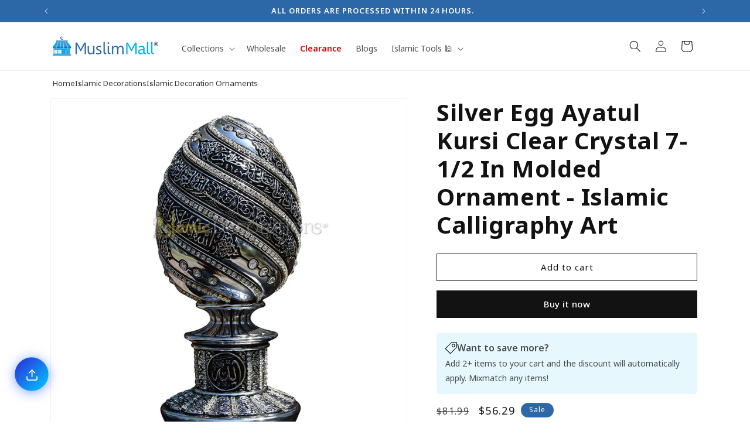

--- FILE ---
content_type: text/css
request_url: https://muslimmall.com/cdn/shop/t/32/assets/mm-base.css?v=23684158314719080431765791854
body_size: -96
content:
:root{--font-heading-weight: 700}body{letter-spacing:normal}.card__heading{font-weight:400}h1,.h1{line-height:1.203em}h2,.h2{line-height:1.194em}.h0,.rte h3,.rte .h3,b,strong{font-weight:600}.header__inline-menu{padding-top:.75rem}.mm-table{table-layout:fixed;border-collapse:collapse;font-size:1.4rem;border-style:hidden;box-shadow:0 0 0 .1rem rgba(var(--color-foreground),.2)}.mm-table td,.mm-table th{padding:.3em;border:.1rem solid rgba(var(--color-foreground),.2)}.announcement-bar__message{text-transform:uppercase}.announcement-bar__message sup{text-transform:lowercase}#HeaderMenu-clearance{color:#d00;font-weight:600}.predictive-search__badge--oos{color:#d00;font-size:1rem;font-weight:700;text-transform:uppercase;letter-spacing:.5px}.product-grid .card__heading a{font-size:1.4rem;line-height:1.545em;overflow:hidden;display:-webkit-box;-webkit-box-orient:vertical;-webkit-line-clamp:2;max-height:3.09em}.footer-block__heading{font-size:calc(var(--font-heading-scale) * 1.8rem)}.footer__content-bottom-wrapper{justify-content:center}.jdgm-carousel-wrapper{padding-bottom:0!important}.shopify-policy__container{max-width:calc(72.6rem + 40px)}.youtube-video{aspect-ratio:16 / 9;width:100%}product-info shopify-payment-terms{display:none!important}.shake{display:inline-block;animation:tilt-shaking .5s ease-in-out infinite}@keyframes tilt-shaking{0%{transform:rotate(0)}25%{transform:rotate(5deg)}50%{transform:rotate(0)}75%{transform:rotate(-5deg)}to{transform:rotate(0)}}.page-islamic-calendar #app-embed-container-670015,.page-prayer-times #app-embed-container-670015,.page-digital-tasbih #app-embed-container-670015{display:none!important}
/*# sourceMappingURL=/cdn/shop/t/32/assets/mm-base.css.map?v=23684158314719080431765791854 */


--- FILE ---
content_type: image/svg+xml
request_url: https://muslimmall.com/cdn/shop/files/PayPal-verified-badge.svg?v=1695978673
body_size: 1555
content:
<svg xmlns="http://www.w3.org/2000/svg" xml:space="preserve" id="Layer_1" x="0" y="0" version="1.1" viewBox="0 0 741.4 741.4"><style id="style2" type="text/css">.st0{fill:#eed85e}.st0,.st1,.st4,.st5{fill-rule:evenodd;clip-rule:evenodd}.st1{fill:#f0dd6a}.st4{fill:#214a87}.st5{fill:#fff}</style><g id="g26" transform="translate(-129.3 -129.3)"><g id="g20"><path id="polygon4" d="m604.6 144.2 4.9 37.1 29.7-24.7 3.7 37.7 29.1-22.9-2.4 37.8 34-19.2-3.7 37.7 32.8-16.1-9.3 36.5 36.5-12.3-11.1 36.5 35.9-9.9-16.8 34 39-4.3-18.5 32.8 37.1-2.5-22.9 30.3 39 3.1-24.1 29.1 36.5 4.3-28.5 25.4 37.7 10.5-29.7 24.2 35.3 11.1-32.8 19.2 34.7 17.3-33.4 17.3 32.1 18.6-35.9 12.4 30.4 24.1-35.9 10.5 27.8 24.2-37.7 5.5 25.3 29.7-37.7 3.1 22.9 29.1-37.8-1.8 18.6 34-37.7-4.3 16.7 33.4-36.5-9.3 11.7 36.5-35.9-11.1 9.9 35.2-34-16.1 4.3 38.4-33.4-17.9 2.5 37.1-29.7-22.9-3.1 38.4-29.1-24.2-5 36.5-24.7-27.8-10.5 37.1-24.2-29.1-11.7 34.7-19.2-32.2-17.3 34.7-17.4-34.1-17.9 32.2-13-35.3-23.5 30.4-11.1-36.5-24.2 27.8-4.9-37.1-29.7 25.3-3.7-37.7L328 828l2.4-37.8-34 19.2 3.7-37.7-32.8 16.7 9.3-36.5-36.5 11.7 11.1-36.5-35.9 9.9 16.8-34-39 4.9 18.5-33.4-37.1 2.5 22.9-30.3-39-3.1 24.1-29.1-36.5-4.4 28.5-25.3-37.7-10.5 29.7-23.6-35.3-11.7 32.8-19.2-34.7-17.9 33.4-17.4-32.1-17.9 35.9-12.4-30.4-24.1 35.9-10.5-27.8-24.2 37.7-5.5-25.3-29.1 37.7-3.7-22.9-29.1 37.8 1.8-18.6-33.4 37.7 3.7-16.7-32.8 36.5 9.3-11.7-37.1 35.9 11.1-9.9-35.3 34 16.1-4.3-38.3 33.4 17.9-2.5-36.5 29.7 22.3 3.1-38.4 29.1 24.1 5-36.5 24.7 27.9 10.5-37.1 24.2 29.7 11.7-35.3 19.2 32.2 17.3-34.1 17.4 33.4 17.9-32.1 13 35.2 23.5-30.3 11.1 36.5z" class="st0"/><path id="path6" d="M500 766.1a267 267 0 0 0 266.7-266.7c0-146-120.1-266.1-266.7-266.1a267.3 267.3 0 0 0-266.7 266.1A267 267 0 0 0 500 766.1z" class="st1"/><path id="path8" fill="#f2e078" fill-rule="evenodd" d="M500 736.4c130.6 0 237-106.4 237-237 0-130-106.4-236.4-237-236.4a237.2 237.2 0 0 0-237 236.4c0 130.6 106.4 237 237 237z" clip-rule="evenodd"/><path id="path10" fill="#f4e188" fill-rule="evenodd" d="M500 722.8a223.6 223.6 0 0 0 222.8-223.4A223.4 223.4 0 0 0 500 276.6a223.4 223.4 0 0 0-222.8 222.8A223.6 223.6 0 0 0 500 722.8z" clip-rule="evenodd"/><path id="path12" d="M500 702.4a203.4 203.4 0 0 0 202.4-203c0-110.8-91-201.7-202.4-201.7s-202.4 91-202.4 201.7c0 111.4 91 203 202.4 203z" class="st0"/><path id="path14" d="M500 683.8a184.7 184.7 0 0 0 183.8-184.4A184.6 184.6 0 0 0 500 315.6a184.6 184.6 0 0 0-183.8 183.8A184.7 184.7 0 0 0 500 683.8z" class="st1"/><path id="path16" d="M279.7 381.8h46.4c2.5 0 5.6 0 8.7.6a38.8 38.8 0 0 1 19.2 11.1c3.1 3.1 5.6 7.4 7.4 11.8h1.2c.6-.6 1.2-.6 3.7-1.2 6.8-1.2 15.5-3.7 26.6-3.7 5.6 0 11.8.6 17.9 1.9a39.6 39.6 0 0 1 14.9 6.2l-.6-5.6H474l1.2 9.9.6 8 8-13 3.1-4.9h31l2.5-12.4 1.9-8.7H578c3.1 0 5.6 0 8.7.6a38.8 38.8 0 0 1 19.2 11.1c3.1 3.1 6.2 7.4 7.4 11.8h1.2c.6-.6 1.2-.6 3.7-1.2 6.8-1.2 16.1-3.7 26.6-3.7 6.2 0 12.4.6 17.9 1.9 6.8 1.2 13 3.7 17.9 8 1.9 1.9 3.1 3.7 4.9 6.2l6.8-32.8 2.5-8.7h50.1l-3.1 13.6-22.1 98.4-1.9 8.7h-86.6c-2.5 0-4.3.6-6.8.6-6.2.6-12.4 0-17.3-1.9a25.4 25.4 0 0 1-14.8-13c-3.1-5.6-4.3-13-2.5-22.3a50 50 0 0 1-25.4 6.2h-10.5l-5 21.7-1.9 8.7h-49.5l2.5-13 5.6-25.4-37.7 58.8-3.1 4.9H409l11.1-17.3 16.7-24.1-3.7-24.8-7.4 32.2-1.9 8.7h-44.6c-2.5 0-4.3.6-6.8.6-6.2.6-12.4 0-17.9-1.9a26.5 26.5 0 0 1-14.2-13c-3.1-5.6-4.3-13-2.5-22.3a50 50 0 0 1-25.4 6.2H302l-5 21.7-1.9 8.7H245l3.1-13 20.4-92.2 1.9-8.7z" class="st4"/><path id="path18" d="M279.7 392.9h46.4c13.6 0 29.7 9.9 24.8 30.9a37.8 37.8 0 0 1-38.4 30.3h-19.8l-6.8 30.3h-27.2l21-91.5zm336.6 22.9c7.4-1.2 16.7-4.3 29.1-4.3 17.3 0 36.5 5 32.2 25.4l-10.5 47.6h-25.4l1.2-6.8c-13.6 12.4-47.6 13-42.1-16.1 3.7-17.9 22.9-23.5 51.4-23.5 1.2-8-4.3-9.9-13.6-9.3-9.3 0-21 3.1-24.1 5l1.8-18zm10.6 44.6c-3.7 5.6 1.2 9.9 6.8 9.9 6.2-.6 11.8-3.1 13-9.3l1.9-6.8h-6.2c-5 0-13.1 1.2-15.5 6.2zm-262.4-44.6-2.5 17.9c3.7-1.9 15.5-5 24.8-5 9.3-.6 14.8 1.2 13 9.3-27.8 0-47 5.6-50.7 23.5-5.6 29.1 28.5 28.5 42.1 16.1l-1.9 6.8h25.4l11.1-47.6c4.3-20.4-14.9-25.4-32.8-25.4-11.8.1-21.1 3.2-28.5 4.4zm10.5 44.6c2.5-5 10.5-6.2 14.9-6.2h6.2c0 2.5-.6 4.3-1.2 6.8-1.2 6.2-6.8 8.7-13 9.3-5.7 0-10.6-4.3-6.9-9.9zm63.1-46.4h26l4.3 40.2 24.8-40.2h26.6l-61.3 95.9h-29.1l19.2-27.8-10.5-68.1Zm265.5-27.9-22.3 98.4h27.2l22.3-98.4h-27.2zm-172 6.8-20.4 91.6h26.6l7.4-30.3h19.2c18.6 0 34.7-11.1 38.4-30.3 4.9-21-11.1-30.9-24.8-30.9h-46.4zm22.9 18.6h13.6c6.8 0 11.1 5.6 9.3 12.4-1.9 7.4-8.7 13-16.1 13h-12.4l5.6-25.4zm-251.9 0-5.6 25.4h12.4c6.8 0 14.2-5.6 16.1-13 1.2-6.8-2.5-12.4-9.9-12.4z" class="st5"/></g><path id="path22" d="M297.6 615.7h-11.1l-9.9-51.4h11.1l6.8 40.2 20.4-40.2h9.3l-26.6 51.4zm76.8 0h-37.7l9.9-51.4H383l-1.9 8h-26l-2.5 13h21.7l-1.2 8h-21.7l-3.1 14.2h27.2l-1.1 8.2zm71.1 0h-11.1l-5.6-21h-13.6l-4.3 21h-10.5l9.9-51.4H432c4.3 0 8 0 10.5.6 2.5 1.2 4.9 2.5 6.8 5 1.9 2.5 3.1 5 3.1 8.7a18 18 0 0 1-3.1 9.3 25 25 0 0 1-10.5 5.6l6.7 22.2zm-29-28.4h14.2c4.3 0 7.4-1.2 8.7-3.1a8 8 0 0 0 2.5-5.6c0-1.2-.6-3.1-1.9-3.7-.6-1.2-1.9-2.5-3.1-2.5-1.2-.6-3.7-.6-6.2-.6h-11.1l-3.1 15.5zm64.3 28.4h-10.5l9.3-51.4h11.1l-9.9 51.4zm38.4 0h-10.5l9.9-51.4h35.3l-1.2 8h-25.4l-2.5 13.6h21l-1.9 8h-20.4l-4.3 21.8zm58.8 0h-10.5l9.9-51.4h10.5l-9.9 51.4zm66.2 0h-37.8l9.9-51.4h36.5l-1.9 8h-26l-2.5 13h21.7l-1.2 8h-21.7l-3.1 14.2h27.2l-1.1 8.2zm24.7 0 9.3-51.4h17.3c3.7 0 6.8 0 9.3.6 2.5.6 5 1.9 6.8 3.7 2.5 1.9 4.3 4.3 5.6 7.4 1.9 3.1 2.5 6.8 2.5 11.1s-1.2 9.3-3.1 13a25.3 25.3 0 0 1-7.4 9.9 18.7 18.7 0 0 1-8.7 4.3 54 54 0 0 1-11.8 1.2h-19.8zm11.8-8h9.3c3.1 0 5.6 0 7.4-.6l5.6-3.7c1.9-1.9 3.1-4.3 3.7-7.4 1.2-3.7 1.9-6.8 1.9-10.5 0-2.5-.6-4.9-1.9-7.4-.6-2.5-2.5-3.7-4.3-4.9-2.5-.6-5-1.2-8.7-1.2h-6.2z" class="st5"/><path id="path24" d="M295.2 612.6h-11.8l-9.9-52h11.1l7.4 40.8 19.8-40.8h9.3l-25.9 52zm76.1 0h-37.7l9.9-52H380l-1.2 8h-26.6l-2.5 13.6h21.7l-1.2 7.4h-21.7l-2.5 14.9h27.2l-1.9 8.1zm71.8 0H432l-6.2-21h-13.6l-3.7 21H398l9.9-52h21.7c4.3 0 7.4.6 10.5 1.2 2.5.6 4.3 2.5 6.8 5 1.9 2.5 3.1 4.9 3.1 8a15 15 0 0 1-3.7 9.9 21.8 21.8 0 0 1-10.5 5.6l7.3 22.3zm-29.7-29.1h14.9c4.3 0 6.8-.6 8.7-2.5 1.2-1.9 1.9-3.7 1.9-5.6 0-1.2-.6-3.1-1.2-4.3-1.2-1.2-2.5-1.9-3.7-1.9-1.2-.6-3.1-.6-6.2-.6h-11.1l-3.3 14.9zm64.3 29.1h-10.5l9.9-52h10.5l-9.9 52zm38.4 0h-10.5l9.9-52h35.9l-1.9 8h-24.8l-3.1 14.2h21l-1.2 7.4h-21l-4.3 22.4zm59.4 0h-11.1l9.9-52h10.5l-9.3 52zm65.6 0h-37.7l9.9-52h36.5l-1.2 8H622l-2.5 13.6h22.3l-1.9 7.4h-21.7l-2.5 14.9h27.2l-1.8 8.1zm24.7 0 9.9-52h16.7c4.3 0 7.4.6 9.9 1.2s4.3 1.9 6.8 3.7c2.5 1.9 3.7 4.3 5.6 7.4 1.2 3.1 1.9 6.8 1.9 10.5 0 5-.6 9.3-3.1 13.6a25.3 25.3 0 0 1-7.4 9.9 17.1 17.1 0 0 1-8 4.3c-3.1.6-6.8 1.2-11.8 1.2h-20.5zm12.4-8h9.3c3.1 0 5.6 0 7.4-1.2 1.9-.6 3.1-1.9 4.9-3.7 1.9-1.2 3.1-3.7 4.3-7.4 1.2-3.1 1.2-6.2 1.2-9.9 0-2.5 0-5.6-1.2-7.4a10 10 0 0 0-4.9-5c-1.9-.6-5-1.2-8-1.2H685Z" class="st4"/></g></svg>

--- FILE ---
content_type: text/javascript
request_url: https://muslimmall.com/cdn/shop/t/32/assets/cart.js?v=1244867185491521391758795078
body_size: 2485
content:
class CartRemoveButton extends HTMLElement{constructor(){super(),this.addEventListener("click",event=>{event.preventDefault(),(this.closest("cart-items")||this.closest("cart-drawer-items")).updateQuantity(this.dataset.index,0,event)})}}customElements.define("cart-remove-button",CartRemoveButton);class CartItems extends HTMLElement{constructor(){super(),this.lineItemStatusElement=document.getElementById("shopping-cart-line-item-status")||document.getElementById("CartDrawer-LineItemStatus");const debouncedOnChange=debounce(event=>{this.onChange(event)},ON_CHANGE_DEBOUNCE_TIMER);this.addEventListener("change",debouncedOnChange.bind(this))}cartUpdateUnsubscriber=void 0;connectedCallback(){this.cartUpdateUnsubscriber=subscribe(PUB_SUB_EVENTS.cartUpdate,event=>{if(event.source!=="cart-items")return this.onCartUpdate()})}disconnectedCallback(){this.cartUpdateUnsubscriber&&this.cartUpdateUnsubscriber()}resetQuantityInput(id){const input=this.querySelector(`#Quantity-${id}`);input.value=input.getAttribute("value"),this.isEnterPressed=!1}setValidity(event,index,message){event.target.setCustomValidity(message),event.target.reportValidity(),this.resetQuantityInput(index),event.target.select()}validateQuantity(event){const inputValue=parseInt(event.target.value),index=event.target.dataset.index;let message="";inputValue<event.target.dataset.min?message=window.quickOrderListStrings.min_error.replace("[min]",event.target.dataset.min):inputValue>parseInt(event.target.max)?message=window.quickOrderListStrings.max_error.replace("[max]",event.target.max):inputValue%parseInt(event.target.step)!==0&&(message=window.quickOrderListStrings.step_error.replace("[step]",event.target.step)),message?this.setValidity(event,index,message):(event.target.setCustomValidity(""),event.target.reportValidity(),this.updateQuantity(index,inputValue,event,document.activeElement.getAttribute("name"),event.target.dataset.quantityVariantId))}onChange(event){this.validateQuantity(event)}onCartUpdate(){return this.tagName==="CART-DRAWER-ITEMS"?fetch(`${routes.cart_url}?section_id=cart-drawer`).then(response=>response.text()).then(responseText=>{const html=new DOMParser().parseFromString(responseText,"text/html"),selectors=["cart-drawer-items",".cart-drawer__footer"];for(const selector of selectors){const targetElement=document.querySelector(selector),sourceElement=html.querySelector(selector);targetElement&&sourceElement&&targetElement.replaceWith(sourceElement)}}).catch(e=>{console.error(e)}):fetch(`${routes.cart_url}?section_id=main-cart-items`).then(response=>response.text()).then(responseText=>{const sourceQty=new DOMParser().parseFromString(responseText,"text/html").querySelector("cart-items");this.innerHTML=sourceQty.innerHTML}).catch(e=>{console.error(e)})}getSectionsToRender(){return[{id:"main-cart-items",section:document.getElementById("main-cart-items").dataset.id,selector:".js-contents"},{id:"cart-icon-bubble",section:"cart-icon-bubble",selector:".shopify-section"},{id:"cart-live-region-text",section:"cart-live-region-text",selector:".shopify-section"},{id:"main-cart-footer",section:document.getElementById("main-cart-footer").dataset.id,selector:".js-contents"}]}updateQuantity(line,quantity,event,name,variantId){this.enableLoading(line);const body=JSON.stringify({line,quantity,sections:this.getSectionsToRender().map(section=>section.section),sections_url:window.location.pathname}),eventTarget=event.currentTarget instanceof CartRemoveButton?"clear":"change";fetch(`${routes.cart_change_url}`,{...fetchConfig(),body}).then(response=>response.text()).then(state=>{const parsedState=JSON.parse(state);CartPerformance.measure(`${eventTarget}:paint-updated-sections"`,()=>{const quantityElement=document.getElementById(`Quantity-${line}`)||document.getElementById(`Drawer-quantity-${line}`),items=document.querySelectorAll(".cart-item");if(parsedState.errors){quantityElement.value=quantityElement.getAttribute("value"),this.updateLiveRegions(line,parsedState.errors);return}this.classList.toggle("is-empty",parsedState.item_count===0);const cartDrawerWrapper=document.querySelector("cart-drawer"),cartFooter=document.getElementById("main-cart-footer");cartFooter&&cartFooter.classList.toggle("is-empty",parsedState.item_count===0),cartDrawerWrapper&&cartDrawerWrapper.classList.toggle("is-empty",parsedState.item_count===0),this.getSectionsToRender().forEach(section=>{const elementToReplace=document.getElementById(section.id).querySelector(section.selector)||document.getElementById(section.id);elementToReplace.innerHTML=this.getSectionInnerHTML(parsedState.sections[section.section],section.selector)});const updatedValue=parsedState.items[line-1]?parsedState.items[line-1].quantity:void 0;let message="";items.length===parsedState.items.length&&updatedValue!==parseInt(quantityElement.value)&&(typeof updatedValue>"u"?message=window.cartStrings.error:message=window.cartStrings.quantityError.replace("[quantity]",updatedValue)),this.updateLiveRegions(line,message);const lineItem=document.getElementById(`CartItem-${line}`)||document.getElementById(`CartDrawer-Item-${line}`);lineItem&&lineItem.querySelector(`[name="${name}"]`)?cartDrawerWrapper?trapFocus(cartDrawerWrapper,lineItem.querySelector(`[name="${name}"]`)):lineItem.querySelector(`[name="${name}"]`).focus():parsedState.item_count===0&&cartDrawerWrapper?trapFocus(cartDrawerWrapper.querySelector(".drawer__inner-empty"),cartDrawerWrapper.querySelector("a")):document.querySelector(".cart-item")&&cartDrawerWrapper&&trapFocus(cartDrawerWrapper,document.querySelector(".cart-item__name"))}),CartPerformance.measureFromEvent(`${eventTarget}:user-action`,event),this.updateProgressBar({items:parsedState.items}),publish(PUB_SUB_EVENTS.cartUpdate,{source:"cart-items",cartData:parsedState,variantId})}).catch(()=>{this.querySelectorAll(".loading__spinner").forEach(overlay=>overlay.classList.add("hidden"));const errors=document.getElementById("cart-errors")||document.getElementById("CartDrawer-CartErrors");errors.textContent=window.cartStrings.error}).finally(()=>{this.disableLoading(line)})}updateProgressBar({items}){const progressWrapper=document.getElementById("cart-progress-wrapper");if(!progressWrapper)return;const progressBarBasis=progressWrapper.dataset.progressBarBasis,excludedProducts=progressWrapper.dataset.excludedProductIds?progressWrapper.dataset.excludedProductIds.split(",").map(id=>id.trim()).filter(Boolean):[],currencyFormat=progressWrapper.dataset.currencyFormat,thresholds=progressWrapper.dataset.thresholds.split(",").map(Number),preGoalMessages=progressWrapper.dataset.preGoalMessages.split("||"),postGoalMessages=progressWrapper.dataset.postGoalMessages.split("||"),goalPositions=progressWrapper.dataset.goalPositions?progressWrapper.dataset.goalPositions.split(",").map(Number):[],goalBases=progressWrapper.dataset.goalBases?progressWrapper.dataset.goalBases.split(","):[];let itemCountMetric=0,excludedSubtotalMetric=0,excludedTotalMetric=0;for(const item of items)excludedProducts.includes(item.product_id.toString())||(itemCountMetric+=item.quantity,excludedSubtotalMetric+=item.original_line_price,excludedTotalMetric+=item.line_price);let cartMetric;progressBarBasis==="item_count"?cartMetric=itemCountMetric:cartMetric=excludedTotalMetric;const totalThreshold=thresholds.length>0?thresholds[thresholds.length-1]:0;if(thresholds.length===0||totalThreshold===0){progressWrapper.style.display="none";return}const segmentsContainer=progressWrapper.querySelector(".cart-segments-container");if(!segmentsContainer)return;const segmentElements=segmentsContainer.querySelectorAll(".cart-segment"),goalIcons=progressWrapper.querySelectorAll(".goal-icon"),goalMessageElement=progressWrapper.querySelector(".goal-message");if(cartMetric===0&&progressBarBasis==="item_count"){progressWrapper.style.display="none",goalMessageElement&&(goalMessageElement.style.display="none"),segmentElements.forEach(segment=>{const fill=segment.querySelector(".cart-segment-fill");fill&&(fill.style.width="0%")});return}progressWrapper.style.display="block";let previousSegmentValue=0;segmentElements.forEach((segmentElement,index)=>{const segmentFill=segmentElement.querySelector(".cart-segment-fill");if(!segmentFill)return;let segmentMetricValue;progressBarBasis==="item_count"?segmentMetricValue=itemCountMetric:segmentMetricValue=(goalBases[index]||"total")==="subtotal"?excludedSubtotalMetric:excludedTotalMetric;const currentThreshold=thresholds[index];let fillPercentage=0;if(segmentMetricValue<=previousSegmentValue)fillPercentage=0;else if(segmentMetricValue>=currentThreshold)fillPercentage=100;else{const segmentRange=currentThreshold-previousSegmentValue,filledAmount=segmentMetricValue-previousSegmentValue;fillPercentage=Math.min(filledAmount/segmentRange*100,100)}segmentFill.style.width=fillPercentage+"%",previousSegmentValue=currentThreshold});let nextGoalIndex=-1;for(let i=0;i<thresholds.length;i++){let metricForGoal;if(progressBarBasis==="item_count"?metricForGoal=itemCountMetric:metricForGoal=(goalBases[i]||"total")==="subtotal"?excludedSubtotalMetric:excludedTotalMetric,metricForGoal<thresholds[i]){nextGoalIndex=i;break}}if(goalIcons.forEach((goalIcon,index)=>{let iconMetric;progressBarBasis==="item_count"?iconMetric=itemCountMetric:iconMetric=(goalBases[index]||"total")==="subtotal"?excludedSubtotalMetric:excludedTotalMetric;const cartTotalDiff=iconMetric-thresholds[index],icon=goalIcon.querySelector("img"),goalNumber=goalIcon.dataset.index;if(icon)if(cartTotalDiff<0){const regularIconUrl=goalIcon.dataset.regularIcon;regularIconUrl&&(icon.src=regularIconUrl,icon.srcset=`${regularIconUrl} 50w`,icon.alt=`Goal ${goalNumber}`)}else{const reachedIconUrl=goalIcon.dataset.reachedIcon;reachedIconUrl&&(icon.src=reachedIconUrl,icon.srcset=`${reachedIconUrl} 50w`,icon.alt=`Goal ${goalNumber} Reached`)}}),goalMessageElement)if(goalMessageElement.style.display="block",nextGoalIndex===-1){const message=postGoalMessages[postGoalMessages.length-1];goalMessageElement.innerHTML=message,progressWrapper.classList.add("full")}else{progressWrapper.classList.remove("full");let metricForMessage;progressBarBasis==="item_count"?metricForMessage=itemCountMetric:metricForMessage=(goalBases[nextGoalIndex]||"total")==="subtotal"?excludedSubtotalMetric:excludedTotalMetric;const remainingForGoal=thresholds[nextGoalIndex]-metricForMessage;if(progressBarBasis==="item_count"){const preGoalMessageTemplate=preGoalMessages[nextGoalIndex],remainingCount=Math.max(0,remainingForGoal),remainingForGoalFormatted=`${remainingCount} ${remainingCount===1?"item":"items"}`,message=preGoalMessageTemplate.replace("[remaining_for_goal]",remainingForGoalFormatted);goalMessageElement.innerHTML=message}else{const remainingAmount=Math.max(0,remainingForGoal)/100,remainingAmountFormatted=this.formatCurrency(currencyFormat,remainingAmount),message=preGoalMessages[nextGoalIndex].replace("[remaining_for_goal]",remainingAmountFormatted);goalMessageElement.innerHTML=message}}}formatCurrency(currencyFormat,amount){let formattedAmount="";return formattedAmount=currencyFormat.replace("{{amount}}",amount.toFixed(2)).replace("{{amount_no_decimals}}",amount.toFixed(0)).replace("{{amount_with_comma_separator}}",amount.toFixed(2).replace(".",",")).replace("{{amount_no_decimals_with_comma_separator}}",amount.toFixed(0).replace(".",",")).replace("{{amount_with_apostrophe_separator}}",amount.toFixed(2).replace(".","'")).replace("{{amount_no_decimals_with_space_separator}}",amount.toFixed(0).replace(/\\B(?=(\\d{3})+(?!\\d))/g," ")).replace("{{amount_with_space_separator}}",amount.toFixed(2).replace(/\\B(?=(\\d{3})+(?!\\d))/g," ").replace(".",",")).replace("{{amount_with_period_and_space_separator}}",amount.toFixed(2).replace(/\\B(?=(\\d{3})+(?!\\d))/g," ")),formattedAmount}updateLiveRegions(line,message){const lineItemError=document.getElementById(`Line-item-error-${line}`)||document.getElementById(`CartDrawer-LineItemError-${line}`);lineItemError&&(lineItemError.querySelector(".cart-item__error-text").textContent=message),this.lineItemStatusElement.setAttribute("aria-hidden",!0);const cartStatus=document.getElementById("cart-live-region-text")||document.getElementById("CartDrawer-LiveRegionText");cartStatus.setAttribute("aria-hidden",!1),setTimeout(()=>{cartStatus.setAttribute("aria-hidden",!0)},1e3)}getSectionInnerHTML(html,selector){return new DOMParser().parseFromString(html,"text/html").querySelector(selector).innerHTML}enableLoading(line){(document.getElementById("main-cart-items")||document.getElementById("CartDrawer-CartItems")).classList.add("cart__items--disabled");const cartItemElements=this.querySelectorAll(`#CartItem-${line} .loading__spinner`),cartDrawerItemElements=this.querySelectorAll(`#CartDrawer-Item-${line} .loading__spinner`);[...cartItemElements,...cartDrawerItemElements].forEach(overlay=>overlay.classList.remove("hidden")),document.activeElement.blur(),this.lineItemStatusElement.setAttribute("aria-hidden",!1)}disableLoading(line){(document.getElementById("main-cart-items")||document.getElementById("CartDrawer-CartItems")).classList.remove("cart__items--disabled");const cartItemElements=this.querySelectorAll(`#CartItem-${line} .loading__spinner`),cartDrawerItemElements=this.querySelectorAll(`#CartDrawer-Item-${line} .loading__spinner`);cartItemElements.forEach(overlay=>overlay.classList.add("hidden")),cartDrawerItemElements.forEach(overlay=>overlay.classList.add("hidden"))}}customElements.define("cart-items",CartItems),customElements.get("cart-note")||customElements.define("cart-note",class extends HTMLElement{constructor(){super(),this.addEventListener("input",debounce(event=>{const body=JSON.stringify({note:event.target.value});fetch(`${routes.cart_update_url}`,{...fetchConfig(),body}).then(()=>CartPerformance.measureFromEvent("note-update:user-action",event))},ON_CHANGE_DEBOUNCE_TIMER))}});
//# sourceMappingURL=/cdn/shop/t/32/assets/cart.js.map?v=1244867185491521391758795078


--- FILE ---
content_type: text/javascript
request_url: https://muslimmall.com/cdn/shop/t/32/assets/mm-global.js?v=33433324623931778041758881201
body_size: -243
content:
function triggerOnUserInteraction(callback){const eventList=["keydown","mousemove","wheel","touchmove","touchstart","touchend"];function trigger(){callback(),removeEventListeners()}function removeEventListeners(){eventList.forEach(event=>{window.removeEventListener(event,trigger,{passive:!0})})}eventList.forEach(event=>{window.addEventListener(event,trigger,{passive:!0})})}triggerOnUserInteraction(()=>{document.querySelectorAll("script[delay]").forEach(function(scriptTag){scriptTag.setAttribute("src",scriptTag.getAttribute("delay"))})});const mmGiveawayObserver=new MutationObserver(()=>{const container=document.querySelector("#app-embed-container-670015");if(container){const shadowRoot=container.shadowRoot;if(!shadowRoot)return;mmGiveawayInjectStyles(shadowRoot),mmGiveawayObserver.disconnect()}});mmGiveawayObserver.observe(document.body,{childList:!0}),setTimeout(()=>mmGiveawayObserver.disconnect(),7e3);function mmGiveawayInjectStyles(shadowRoot){const style=document.createElement("STYLE");style.innerHTML=`:host {
--heading-text-color: #DD0000;
--button-text-color: #FFFFFF;
}
@keyframes shake {
  0%, 100% { transform: rotate(0deg); }
  2% { transform: rotate(3deg); }
  4% { transform: rotate(-3deg); }
  6% { transform: rotate(3deg); }
  8% { transform: rotate(-3deg); }
  10% { transform: rotate(3deg); }
  12% { transform: rotate(-3deg); }
  14% { transform: rotate(0deg); }
  25%, 100% { transform: rotate(0deg); }
}
h2,
h3 {
  animation: shake 4s infinite;
} `,shadowRoot.appendChild(style)}
//# sourceMappingURL=/cdn/shop/t/32/assets/mm-global.js.map?v=33433324623931778041758881201
